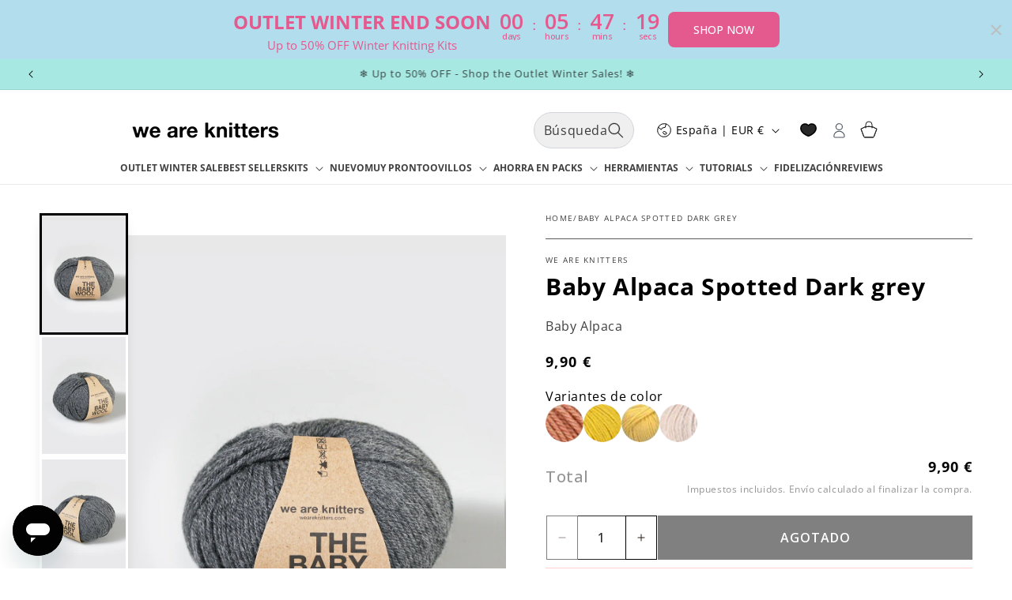

--- FILE ---
content_type: text/css
request_url: https://www.weareknitters.es/cdn/shop/t/59/assets/styles.css?v=83288107891611686851762958573
body_size: 6864
content:
*,:before,:after{--tw-border-spacing-x: 0;--tw-border-spacing-y: 0;--tw-translate-x: 0;--tw-translate-y: 0;--tw-rotate: 0;--tw-skew-x: 0;--tw-skew-y: 0;--tw-scale-x: 1;--tw-scale-y: 1;--tw-pan-x: ;--tw-pan-y: ;--tw-pinch-zoom: ;--tw-scroll-snap-strictness: proximity;--tw-gradient-from-position: ;--tw-gradient-via-position: ;--tw-gradient-to-position: ;--tw-ordinal: ;--tw-slashed-zero: ;--tw-numeric-figure: ;--tw-numeric-spacing: ;--tw-numeric-fraction: ;--tw-ring-inset: ;--tw-ring-offset-width: 0px;--tw-ring-offset-color: #fff;--tw-ring-color: rgb(59 130 246 / .5);--tw-ring-offset-shadow: 0 0 #0000;--tw-ring-shadow: 0 0 #0000;--tw-shadow: 0 0 #0000;--tw-shadow-colored: 0 0 #0000;--tw-blur: ;--tw-brightness: ;--tw-contrast: ;--tw-grayscale: ;--tw-hue-rotate: ;--tw-invert: ;--tw-saturate: ;--tw-sepia: ;--tw-drop-shadow: ;--tw-backdrop-blur: ;--tw-backdrop-brightness: ;--tw-backdrop-contrast: ;--tw-backdrop-grayscale: ;--tw-backdrop-hue-rotate: ;--tw-backdrop-invert: ;--tw-backdrop-opacity: ;--tw-backdrop-saturate: ;--tw-backdrop-sepia: ;--tw-contain-size: ;--tw-contain-layout: ;--tw-contain-paint: ;--tw-contain-style: }::backdrop{--tw-border-spacing-x: 0;--tw-border-spacing-y: 0;--tw-translate-x: 0;--tw-translate-y: 0;--tw-rotate: 0;--tw-skew-x: 0;--tw-skew-y: 0;--tw-scale-x: 1;--tw-scale-y: 1;--tw-pan-x: ;--tw-pan-y: ;--tw-pinch-zoom: ;--tw-scroll-snap-strictness: proximity;--tw-gradient-from-position: ;--tw-gradient-via-position: ;--tw-gradient-to-position: ;--tw-ordinal: ;--tw-slashed-zero: ;--tw-numeric-figure: ;--tw-numeric-spacing: ;--tw-numeric-fraction: ;--tw-ring-inset: ;--tw-ring-offset-width: 0px;--tw-ring-offset-color: #fff;--tw-ring-color: rgb(59 130 246 / .5);--tw-ring-offset-shadow: 0 0 #0000;--tw-ring-shadow: 0 0 #0000;--tw-shadow: 0 0 #0000;--tw-shadow-colored: 0 0 #0000;--tw-blur: ;--tw-brightness: ;--tw-contrast: ;--tw-grayscale: ;--tw-hue-rotate: ;--tw-invert: ;--tw-saturate: ;--tw-sepia: ;--tw-drop-shadow: ;--tw-backdrop-blur: ;--tw-backdrop-brightness: ;--tw-backdrop-contrast: ;--tw-backdrop-grayscale: ;--tw-backdrop-hue-rotate: ;--tw-backdrop-invert: ;--tw-backdrop-opacity: ;--tw-backdrop-saturate: ;--tw-backdrop-sepia: ;--tw-contain-size: ;--tw-contain-layout: ;--tw-contain-paint: ;--tw-contain-style: }*,:before,:after{box-sizing:border-box;border-width:0;border-style:solid;border-color:#e5e7eb}:before,:after{--tw-content: ""}html,:host{line-height:1.5;-webkit-text-size-adjust:100%;-moz-tab-size:4;-o-tab-size:4;tab-size:4;font-family:ui-sans-serif,system-ui,sans-serif,"Apple Color Emoji","Segoe UI Emoji",Segoe UI Symbol,"Noto Color Emoji";font-feature-settings:normal;font-variation-settings:normal;-webkit-tap-highlight-color:transparent}body{margin:0;line-height:inherit}hr{height:0;color:inherit;border-top-width:1px}abbr:where([title]){-webkit-text-decoration:underline dotted;text-decoration:underline dotted}h1,h2,h3,h4,h5,h6{font-size:inherit;font-weight:inherit}a{color:inherit;text-decoration:inherit}b,strong{font-weight:bolder}code,kbd,samp,pre{font-family:ui-monospace,SFMono-Regular,Menlo,Monaco,Consolas,Liberation Mono,Courier New,monospace;font-feature-settings:normal;font-variation-settings:normal;font-size:1em}small{font-size:80%}sub,sup{font-size:75%;line-height:0;position:relative;vertical-align:baseline}sub{bottom:-.25em}sup{top:-.5em}table{text-indent:0;border-color:inherit;border-collapse:collapse}button,input,optgroup,select,textarea{font-family:inherit;font-feature-settings:inherit;font-variation-settings:inherit;font-size:100%;font-weight:inherit;line-height:inherit;letter-spacing:inherit;color:inherit;margin:0;padding:0}button,select{text-transform:none}button,input:where([type=button]),input:where([type=reset]),input:where([type=submit]){-webkit-appearance:button;background-color:transparent;background-image:none}:-moz-focusring{outline:auto}:-moz-ui-invalid{box-shadow:none}progress{vertical-align:baseline}::-webkit-inner-spin-button,::-webkit-outer-spin-button{height:auto}[type=search]{-webkit-appearance:textfield;outline-offset:-2px}::-webkit-search-decoration{-webkit-appearance:none}::-webkit-file-upload-button{-webkit-appearance:button;font:inherit}summary{display:list-item}blockquote,dl,dd,h1,h2,h3,h4,h5,h6,hr,figure,p,pre{margin:0}fieldset{margin:0;padding:0}legend{padding:0}ol,ul,menu{list-style:none;margin:0;padding:0}dialog{padding:0}textarea{resize:vertical}input::-moz-placeholder,textarea::-moz-placeholder{opacity:1;color:#9ca3af}input::placeholder,textarea::placeholder{opacity:1;color:#9ca3af}button,[role=button]{cursor:pointer}:disabled{cursor:default}img,svg,video,canvas,audio,iframe,embed,object{display:block;vertical-align:middle}img,video{max-width:100%;height:auto}[hidden]:where(:not([hidden=until-found])){display:none}.tw-container{width:100%}@media (min-width: 640px){.tw-container{max-width:640px}}@media (min-width: 768px){.tw-container{max-width:768px}}@media (min-width: 1024px){.tw-container{max-width:1024px}}@media (min-width: 1280px){.tw-container{max-width:1280px}}@media (min-width: 1536px){.tw-container{max-width:1536px}}.tw-sr-only{position:absolute;width:1px;height:1px;padding:0;margin:-1px;overflow:hidden;clip:rect(0,0,0,0);white-space:nowrap;border-width:0}.tw-pointer-events-none{pointer-events:none}.tw-fixed{position:fixed}.\!tw-absolute{position:absolute!important}.tw-absolute{position:absolute}.tw-relative{position:relative}.tw-inset-0{top:0;right:0;bottom:0;left:0}.\!-tw-bottom-\[15\%\]{bottom:-15%!important}.\!tw-bottom-0{bottom:0!important}.\!tw-left-\[-1\.5rem\]{left:-1.5rem!important}.\!tw-left-\[-2\.5rem\]{left:-2.5rem!important}.\!tw-left-\[0rem\]{left:0rem!important}.\!tw-right-\[-1\.5rem\]{right:-1.5rem!important}.\!tw-right-\[-2\.5rem\]{right:-2.5rem!important}.\!tw-right-\[0rem\]{right:0rem!important}.-tw-top-6{top:-24px}.-tw-top-\[34px\]{top:-34px}.tw-bottom-0{bottom:0}.tw-bottom-5,.tw-bottom-\[20px\]{bottom:20px}.tw-left-0{left:0}.tw-left-1\/2{left:50%}.tw-left-3{left:12px}.tw-left-5{left:20px}.tw-right-0{right:0}.tw-top-0{top:0}.tw-top-1\/2{top:50%}.tw-top-10{top:40px}.tw-top-\[150px\]{top:150px}.tw-top-\[80px\]{top:80px}.tw-z-0{z-index:0}.tw-z-10{z-index:10}.tw-z-20{z-index:20}.tw-z-50{z-index:50}.tw-z-\[1\]{z-index:1}.tw-z-\[2\]{z-index:2}.tw-order-1{order:1}.tw-order-first{order:-9999}.tw-order-last{order:9999}.tw-col-span-full{grid-column:1 / -1}.\!tw-m-0{margin:0!important}.tw-m-0{margin:0}.tw-m-auto{margin:auto}.\!tw-mx-auto{margin-left:auto!important;margin-right:auto!important}.\!tw-my-4{margin-top:16px!important;margin-bottom:16px!important}.tw-mx-2{margin-left:8px;margin-right:8px}.tw-mx-auto{margin-left:auto;margin-right:auto}.tw-my-\[28px\]{margin-top:28px;margin-bottom:28px}.tw-my-auto{margin-top:auto;margin-bottom:auto}.\!tw-mb-0{margin-bottom:0!important}.\!tw-mr-0{margin-right:0!important}.\!tw-mt-10{margin-top:40px!important}.\!tw-mt-4{margin-top:16px!important}.tw-mb-10{margin-bottom:40px}.tw-mb-11{margin-bottom:44px}.tw-mb-12{margin-bottom:48px}.tw-mb-2{margin-bottom:8px}.tw-mb-3{margin-bottom:12px}.tw-mb-4{margin-bottom:16px}.tw-mb-5{margin-bottom:20px}.tw-mb-6{margin-bottom:24px}.tw-mb-7{margin-bottom:28px}.tw-mb-8{margin-bottom:32px}.tw-mb-9{margin-bottom:36px}.tw-mb-\[16px\]{margin-bottom:16px}.tw-mb-\[24px\]{margin-bottom:24px}.tw-mb-\[28px\]{margin-bottom:28px}.tw-mb-\[32px\]{margin-bottom:32px}.tw-mb-\[60px\]{margin-bottom:60px}.tw-mb-\[6px\]{margin-bottom:6px}.tw-mb-\[8px\]{margin-bottom:8px}.tw-ml-0{margin-left:0}.tw-ml-1{margin-left:4px}.tw-ml-3{margin-left:12px}.tw-ml-4{margin-left:16px}.tw-ml-auto{margin-left:auto}.tw-mr-0{margin-right:0}.tw-mr-10{margin-right:40px}.tw-mr-2{margin-right:8px}.tw-mr-4{margin-right:16px}.tw-mt-0{margin-top:0}.tw-mt-1{margin-top:4px}.tw-mt-10{margin-top:40px}.tw-mt-12{margin-top:48px}.tw-mt-16{margin-top:64px}.tw-mt-2{margin-top:8px}.tw-mt-24{margin-top:96px}.tw-mt-3{margin-top:12px}.tw-mt-4{margin-top:16px}.tw-mt-6{margin-top:24px}.tw-mt-7{margin-top:28px}.tw-mt-8{margin-top:32px}.tw-mt-\[40px\]{margin-top:40px}.tw-line-clamp-1{overflow:hidden;display:-webkit-box;-webkit-box-orient:vertical;-webkit-line-clamp:1}.tw-line-clamp-2{overflow:hidden;display:-webkit-box;-webkit-box-orient:vertical;-webkit-line-clamp:2}.tw-line-clamp-3{overflow:hidden;display:-webkit-box;-webkit-box-orient:vertical;-webkit-line-clamp:3}.tw-line-clamp-4{overflow:hidden;display:-webkit-box;-webkit-box-orient:vertical;-webkit-line-clamp:4}.\!tw-block{display:block!important}.tw-block{display:block}.tw-inline-block{display:inline-block}.\!tw-flex{display:flex!important}.tw-flex{display:flex}.tw-grid{display:grid}.\!tw-hidden{display:none!important}.tw-hidden{display:none}.tw-aspect-\[16\/11\]{aspect-ratio:16/11}.tw-aspect-\[2\/3\]{aspect-ratio:2/3}.\!tw-size-24{width:96px!important;height:96px!important}.\!tw-size-3{width:12px!important;height:12px!important}.\!tw-size-4{width:16px!important;height:16px!important}.\!tw-size-8{width:32px!important;height:32px!important}.\!tw-size-\[42px\]{width:42px!important;height:42px!important}.tw-size-4{width:16px;height:16px}.tw-size-fit{width:-moz-fit-content;width:fit-content;height:-moz-fit-content;height:fit-content}.tw-size-full{width:100%;height:100%}.tw-h-10{height:40px}.tw-h-12{height:48px}.tw-h-14{height:56px}.tw-h-2{height:8px}.tw-h-24{height:96px}.tw-h-32{height:128px}.tw-h-4{height:16px}.tw-h-5{height:20px}.tw-h-6{height:24px}.tw-h-8{height:32px}.tw-h-\[100\%\]{height:100%}.tw-h-\[14px\]{height:14px}.tw-h-\[160px\]{height:160px}.tw-h-\[180px\]{height:180px}.tw-h-\[240px\]{height:240px}.tw-h-\[24px\]{height:24px}.tw-h-\[260px\]{height:260px}.tw-h-\[294px\]{height:294px}.tw-h-\[302px\]{height:302px}.tw-h-\[490px\]{height:490px}.tw-h-\[50px\]{height:50px}.tw-h-\[60px\]{height:60px}.tw-h-\[65px\]{height:65px}.tw-h-\[72px\]{height:72px}.tw-h-\[80px\]{height:80px}.tw-h-\[85px\]{height:85px}.tw-h-\[90px\]{height:90px}.tw-h-\[94px\]{height:94px}.tw-h-\[95px\]{height:95px}.tw-h-auto{height:auto}.tw-h-fit{height:-moz-fit-content;height:fit-content}.tw-h-full{height:100%}.tw-max-h-0{max-height:0px}.tw-max-h-28{max-height:112px}.tw-max-h-96{max-height:384px}.tw-max-h-\[175px\]{max-height:175px}.tw-max-h-\[357px\]{max-height:357px}.tw-max-h-\[35px\]{max-height:35px}.tw-max-h-\[500px\]{max-height:500px}.tw-max-h-\[600px\]{max-height:600px}.tw-max-h-\[675px\]{max-height:675px}.tw-max-h-\[750px\]{max-height:750px}.tw-min-h-14{min-height:56px}.\!tw-w-\[100px\]{width:100px!important}.\!tw-w-full{width:100%!important}.tw-w-10{width:40px}.tw-w-12{width:48px}.tw-w-2{width:8px}.tw-w-24{width:96px}.tw-w-3\/4{width:75%}.tw-w-32{width:128px}.tw-w-4{width:16px}.tw-w-5{width:20px}.tw-w-6{width:24px}.tw-w-7{width:28px}.tw-w-8{width:32px}.tw-w-9{width:36px}.tw-w-\[0\.5rem\]{width:.5rem}.tw-w-\[110px\]{width:110px}.tw-w-\[123px\]{width:123px}.tw-w-\[220px\]{width:220px}.tw-w-\[234px\]{width:234px}.tw-w-\[246px\]{width:246px}.tw-w-\[300px\]{width:300px}.tw-w-\[30px\]{width:30px}.tw-w-\[320px\]{width:320px}.tw-w-\[321px\]{width:321px}.tw-w-\[350px\]{width:350px}.tw-w-\[379px\]{width:379px}.tw-w-\[418px\]{width:418px}.tw-w-\[60px\]{width:60px}.tw-w-\[85\%\]{width:85%}.tw-w-\[90\%\]{width:90%}.tw-w-\[95px\]{width:95px}.tw-w-auto{width:auto}.tw-w-fit{width:-moz-fit-content;width:fit-content}.tw-w-full{width:100%}.tw-min-w-16{min-width:64px}.tw-min-w-52{min-width:208px}.tw-min-w-\[94px\]{min-width:94px}.tw-max-w-12{max-width:48px}.tw-max-w-3xl{max-width:48rem}.tw-max-w-48{max-width:192px}.tw-max-w-\[120rem\]{max-width:120rem}.tw-max-w-\[186px\]{max-width:186px}.tw-max-w-\[200px\]{max-width:200px}.tw-max-w-\[242px\]{max-width:242px}.tw-max-w-\[35px\]{max-width:35px}.tw-max-w-\[400px\]{max-width:400px}.tw-max-w-\[418px\]{max-width:418px}.tw-max-w-\[500px\]{max-width:500px}.tw-max-w-\[580px\]{max-width:580px}.tw-max-w-\[590px\]{max-width:590px}.tw-max-w-\[600px\]{max-width:600px}.tw-max-w-\[80\%\]{max-width:80%}.tw-max-w-\[90px\]{max-width:90px}.tw-max-w-fit{max-width:-moz-fit-content;max-width:fit-content}.tw-max-w-full{max-width:100%}.tw-max-w-xs{max-width:20rem}.\!tw-flex-none{flex:none!important}.tw-flex-1{flex:1 1 0%}.tw-flex-\[1_0_0\]{flex:1 0 0}.tw-flex-shrink-0{flex-shrink:0}.tw-flex-grow{flex-grow:1}.tw-origin-center{transform-origin:center}.-tw-translate-x-1\/2{--tw-translate-x: -50%;transform:translate(var(--tw-translate-x),var(--tw-translate-y)) rotate(var(--tw-rotate)) skew(var(--tw-skew-x)) skewY(var(--tw-skew-y)) scaleX(var(--tw-scale-x)) scaleY(var(--tw-scale-y))}.-tw-translate-y-1\/2{--tw-translate-y: -50%;transform:translate(var(--tw-translate-x),var(--tw-translate-y)) rotate(var(--tw-rotate)) skew(var(--tw-skew-x)) skewY(var(--tw-skew-y)) scaleX(var(--tw-scale-x)) scaleY(var(--tw-scale-y))}.tw--translate-x-1\/2{--tw-translate-x: -50%;transform:translate(var(--tw-translate-x),var(--tw-translate-y)) rotate(var(--tw-rotate)) skew(var(--tw-skew-x)) skewY(var(--tw-skew-y)) scaleX(var(--tw-scale-x)) scaleY(var(--tw-scale-y))}.tw-translate-x-6{--tw-translate-x: 24px;transform:translate(var(--tw-translate-x),var(--tw-translate-y)) rotate(var(--tw-rotate)) skew(var(--tw-skew-x)) skewY(var(--tw-skew-y)) scaleX(var(--tw-scale-x)) scaleY(var(--tw-scale-y))}.tw-translate-x-\[22\%\]{--tw-translate-x: 22%;transform:translate(var(--tw-translate-x),var(--tw-translate-y)) rotate(var(--tw-rotate)) skew(var(--tw-skew-x)) skewY(var(--tw-skew-y)) scaleX(var(--tw-scale-x)) scaleY(var(--tw-scale-y))}.tw-translate-y-6{--tw-translate-y: 24px;transform:translate(var(--tw-translate-x),var(--tw-translate-y)) rotate(var(--tw-rotate)) skew(var(--tw-skew-x)) skewY(var(--tw-skew-y)) scaleX(var(--tw-scale-x)) scaleY(var(--tw-scale-y))}.tw-translate-y-\[78\%\]{--tw-translate-y: 78%;transform:translate(var(--tw-translate-x),var(--tw-translate-y)) rotate(var(--tw-rotate)) skew(var(--tw-skew-x)) skewY(var(--tw-skew-y)) scaleX(var(--tw-scale-x)) scaleY(var(--tw-scale-y))}.tw-rotate-45{--tw-rotate: 45deg;transform:translate(var(--tw-translate-x),var(--tw-translate-y)) rotate(var(--tw-rotate)) skew(var(--tw-skew-x)) skewY(var(--tw-skew-y)) scaleX(var(--tw-scale-x)) scaleY(var(--tw-scale-y))}.tw-rotate-90{--tw-rotate: 90deg;transform:translate(var(--tw-translate-x),var(--tw-translate-y)) rotate(var(--tw-rotate)) skew(var(--tw-skew-x)) skewY(var(--tw-skew-y)) scaleX(var(--tw-scale-x)) scaleY(var(--tw-scale-y))}.tw-transform{transform:translate(var(--tw-translate-x),var(--tw-translate-y)) rotate(var(--tw-rotate)) skew(var(--tw-skew-x)) skewY(var(--tw-skew-y)) scaleX(var(--tw-scale-x)) scaleY(var(--tw-scale-y))}@keyframes tw-pulse{50%{opacity:.5}}.tw-animate-pulse{animation:tw-pulse 2s cubic-bezier(.4,0,.6,1) infinite}.tw-cursor-pointer{cursor:pointer}.tw-list-inside{list-style-position:inside}.tw-list-outside{list-style-position:outside}.tw-list-decimal{list-style-type:decimal}.tw-list-disc{list-style-type:disc}.tw-list-none{list-style-type:none}.tw-appearance-none{-webkit-appearance:none;-moz-appearance:none;appearance:none}.tw-auto-cols-auto{grid-auto-columns:auto}.tw-grid-cols-1{grid-template-columns:repeat(1,minmax(0,1fr))}.tw-grid-cols-2{grid-template-columns:repeat(2,minmax(0,1fr))}.tw-grid-cols-5{grid-template-columns:repeat(5,minmax(0,1fr))}.\!tw-grid-rows-1{grid-template-rows:repeat(1,minmax(0,1fr))!important}.tw-flex-row{flex-direction:row}.tw-flex-row-reverse{flex-direction:row-reverse}.tw-flex-col{flex-direction:column}.\!tw-flex-col-reverse{flex-direction:column-reverse!important}.tw-flex-col-reverse{flex-direction:column-reverse}.tw-flex-wrap{flex-wrap:wrap}.tw-flex-nowrap{flex-wrap:nowrap}.tw-items-start{align-items:flex-start}.\!tw-items-end{align-items:flex-end!important}.tw-items-end{align-items:flex-end}.tw-items-center{align-items:center}.tw-items-baseline{align-items:baseline}.tw-items-stretch{align-items:stretch}.tw-justify-start{justify-content:flex-start}.tw-justify-end{justify-content:flex-end}.tw-justify-center{justify-content:center}.\!tw-justify-between{justify-content:space-between!important}.tw-justify-between{justify-content:space-between}.tw-justify-around{justify-content:space-around}.\!tw-gap-0{gap:0px!important}.\!tw-gap-3{gap:12px!important}.tw-gap-0{gap:0px}.tw-gap-1{gap:4px}.tw-gap-10{gap:40px}.tw-gap-11{gap:44px}.tw-gap-2{gap:8px}.tw-gap-2\.5{gap:10px}.tw-gap-3{gap:12px}.tw-gap-4{gap:16px}.tw-gap-5{gap:20px}.tw-gap-6{gap:24px}.tw-gap-64{gap:256px}.tw-gap-7{gap:28px}.tw-gap-8{gap:32px}.tw-gap-\[12px\]{gap:12px}.tw-gap-\[15px\]{gap:15px}.tw-gap-\[24px\]{gap:24px}.tw-gap-\[30px\]{gap:30px}.tw-gap-\[32px\]{gap:32px}.tw-gap-\[6px\]{gap:6px}.\!tw-gap-y-\[75px\]{row-gap:75px!important}.tw-gap-x-5{-moz-column-gap:20px;column-gap:20px}.tw-gap-y-3{row-gap:12px}.tw-space-x-4>:not([hidden])~:not([hidden]){--tw-space-x-reverse: 0;margin-right:calc(16px * var(--tw-space-x-reverse));margin-left:calc(16px * calc(1 - var(--tw-space-x-reverse)))}.tw-space-y-12>:not([hidden])~:not([hidden]){--tw-space-y-reverse: 0;margin-top:calc(48px * calc(1 - var(--tw-space-y-reverse)));margin-bottom:calc(48px * var(--tw-space-y-reverse))}.tw-space-y-2>:not([hidden])~:not([hidden]){--tw-space-y-reverse: 0;margin-top:calc(8px * calc(1 - var(--tw-space-y-reverse)));margin-bottom:calc(8px * var(--tw-space-y-reverse))}.tw-space-y-4>:not([hidden])~:not([hidden]){--tw-space-y-reverse: 0;margin-top:calc(16px * calc(1 - var(--tw-space-y-reverse)));margin-bottom:calc(16px * var(--tw-space-y-reverse))}.tw-space-y-6>:not([hidden])~:not([hidden]){--tw-space-y-reverse: 0;margin-top:calc(24px * calc(1 - var(--tw-space-y-reverse)));margin-bottom:calc(24px * var(--tw-space-y-reverse))}.tw-space-y-8>:not([hidden])~:not([hidden]){--tw-space-y-reverse: 0;margin-top:calc(32px * calc(1 - var(--tw-space-y-reverse)));margin-bottom:calc(32px * var(--tw-space-y-reverse))}.tw-space-y-9>:not([hidden])~:not([hidden]){--tw-space-y-reverse: 0;margin-top:calc(36px * calc(1 - var(--tw-space-y-reverse)));margin-bottom:calc(36px * var(--tw-space-y-reverse))}.tw-self-center{align-self:center}.tw-self-stretch{align-self:stretch}.tw-overflow-hidden{overflow:hidden}.tw-overflow-visible{overflow:visible}.tw-overflow-y-auto{overflow-y:auto}.tw-overflow-x-hidden{overflow-x:hidden}.tw-overflow-y-scroll{overflow-y:scroll}.tw-hyphens-auto{-webkit-hyphens:auto;hyphens:auto}.tw-whitespace-normal{white-space:normal}.tw-whitespace-nowrap{white-space:nowrap}.tw-break-words{overflow-wrap:break-word}.tw-rounded{border-radius:4px}.tw-rounded-3xl{border-radius:24px}.tw-rounded-\[10px\]{border-radius:10px}.tw-rounded-\[18px\]{border-radius:18px}.tw-rounded-\[20px\]{border-radius:20px}.tw-rounded-\[27px\]{border-radius:27px}.tw-rounded-\[8px\]{border-radius:8px}.tw-rounded-full{border-radius:9999px}.tw-rounded-lg{border-radius:8px}.tw-rounded-md{border-radius:6px}.tw-rounded-sm{border-radius:2px}.tw-rounded-xl{border-radius:12px}.tw-rounded-l-sm{border-top-left-radius:2px;border-bottom-left-radius:2px}.tw-rounded-bl-md{border-bottom-left-radius:6px}.tw-rounded-br-md{border-bottom-right-radius:6px}.tw-rounded-tl-md{border-top-left-radius:6px}.tw-rounded-tr-md{border-top-right-radius:6px}.tw-border{border-width:1px}.tw-border-2{border-width:2px}.tw-border-4{border-width:4px}.tw-border-b{border-bottom-width:1px}.tw-border-b-2{border-bottom-width:2px}.tw-border-r{border-right-width:1px}.tw-border-t{border-top-width:1px}.tw-border-t-2{border-top-width:2px}.tw-border-t-\[0\.1rem\]{border-top-width:.1rem}.tw-border-solid{border-style:solid}.tw-border-double{border-style:double}.tw-border-none{border-style:none}.tw-border-\[\#B4B4B4\]{--tw-border-opacity: 1;border-color:rgb(180 180 180 / var(--tw-border-opacity))}.tw-border-\[\#CECECE\]{--tw-border-opacity: 1;border-color:rgb(206 206 206 / var(--tw-border-opacity))}.tw-border-\[\#F3F0E6\]{--tw-border-opacity: 1;border-color:rgb(243 240 230 / var(--tw-border-opacity))}.tw-border-\[rgba\(var\(--color-foreground\)\,0\.1\)\]{border-color:rgba(var(--color-foreground),.1)}.tw-border-black{--tw-border-opacity: 1;border-color:rgb(0 0 0 / var(--tw-border-opacity))}.tw-border-gray-100{--tw-border-opacity: 1;border-color:rgb(243 244 246 / var(--tw-border-opacity))}.tw-border-gray-200{--tw-border-opacity: 1;border-color:rgb(229 231 235 / var(--tw-border-opacity))}.tw-border-gray-300{--tw-border-opacity: 1;border-color:rgb(209 213 219 / var(--tw-border-opacity))}.tw-border-red-500{--tw-border-opacity: 1;border-color:rgb(239 68 68 / var(--tw-border-opacity))}.tw-border-transparent{border-color:transparent}.\!tw-bg-transparent{background-color:transparent!important}.\!tw-bg-white{--tw-bg-opacity: 1 !important;background-color:rgb(255 255 255 / var(--tw-bg-opacity))!important}.tw-bg-\[\#25d366\]{--tw-bg-opacity: 1;background-color:rgb(37 211 102 / var(--tw-bg-opacity))}.tw-bg-\[\#E4AEB1\]{--tw-bg-opacity: 1;background-color:rgb(228 174 177 / var(--tw-bg-opacity))}.tw-bg-\[\#EDF6FB\]{--tw-bg-opacity: 1;background-color:rgb(237 246 251 / var(--tw-bg-opacity))}.tw-bg-\[\#FFFFFF\]{--tw-bg-opacity: 1;background-color:rgb(255 255 255 / var(--tw-bg-opacity))}.tw-bg-\[\#eee\]{--tw-bg-opacity: 1;background-color:rgb(238 238 238 / var(--tw-bg-opacity))}.tw-bg-\[rgb\(var\(--color-button\)\)\]{background-color:rgb(var(--color-button))}.tw-bg-black{--tw-bg-opacity: 1;background-color:rgb(0 0 0 / var(--tw-bg-opacity))}.tw-bg-black\/30{background-color:#0000004d}.tw-bg-gray-100{--tw-bg-opacity: 1;background-color:rgb(243 244 246 / var(--tw-bg-opacity))}.tw-bg-gray-200{--tw-bg-opacity: 1;background-color:rgb(229 231 235 / var(--tw-bg-opacity))}.tw-bg-gray-300{--tw-bg-opacity: 1;background-color:rgb(209 213 219 / var(--tw-bg-opacity))}.tw-bg-red-100{--tw-bg-opacity: 1;background-color:rgb(254 226 226 / var(--tw-bg-opacity))}.tw-bg-transparent{background-color:transparent}.tw-bg-white{--tw-bg-opacity: 1;background-color:rgb(255 255 255 / var(--tw-bg-opacity))}.tw-bg-yellow-100{--tw-bg-opacity: 1;background-color:rgb(254 249 195 / var(--tw-bg-opacity))}.tw-bg-gradient-to-b{background-image:linear-gradient(to bottom,var(--tw-gradient-stops))}.tw-from-\[rgba\(0\,0\,0\,0\.1\)\]{--tw-gradient-from: rgba(0,0,0,.1) var(--tw-gradient-from-position);--tw-gradient-to: rgba(0, 0, 0, 0) var(--tw-gradient-to-position);--tw-gradient-stops: var(--tw-gradient-from), var(--tw-gradient-to)}.tw-from-transparent{--tw-gradient-from: transparent var(--tw-gradient-from-position);--tw-gradient-to: rgb(0 0 0 / 0) var(--tw-gradient-to-position);--tw-gradient-stops: var(--tw-gradient-from), var(--tw-gradient-to)}.tw-to-\[rgba\(0\,0\,0\,0\.6\)\]{--tw-gradient-to: rgba(0,0,0,.6) var(--tw-gradient-to-position)}.tw-to-black{--tw-gradient-to: #000 var(--tw-gradient-to-position)}.tw-stroke-black{stroke:#000}.tw-object-contain{-o-object-fit:contain;object-fit:contain}.tw-object-cover{-o-object-fit:cover;object-fit:cover}.tw-object-fill{-o-object-fit:fill;object-fit:fill}.tw-object-\[center_top\]{-o-object-position:center top;object-position:center top}.tw-object-left{-o-object-position:left;object-position:left}.\!tw-p-0{padding:0!important}.tw-p-0{padding:0}.tw-p-1{padding:4px}.tw-p-2{padding:8px}.tw-p-3{padding:12px}.tw-p-4{padding:16px}.tw-p-5{padding:20px}.tw-p-6{padding:24px}.tw-p-8{padding:32px}.tw-p-\[10px\]{padding:10px}.tw-p-\[15px\]{padding:15px}.\!tw-px-16{padding-left:64px!important;padding-right:64px!important}.tw-px-1{padding-left:4px;padding-right:4px}.tw-px-10{padding-left:40px;padding-right:40px}.tw-px-12{padding-left:48px;padding-right:48px}.tw-px-16{padding-left:64px;padding-right:64px}.tw-px-2{padding-left:8px;padding-right:8px}.tw-px-3{padding-left:12px;padding-right:12px}.tw-px-4{padding-left:16px;padding-right:16px}.tw-px-5{padding-left:20px;padding-right:20px}.tw-px-6{padding-left:24px;padding-right:24px}.tw-px-8{padding-left:32px;padding-right:32px}.tw-px-\[10px\]{padding-left:10px;padding-right:10px}.tw-px-\[1rem\]{padding-left:1rem;padding-right:1rem}.tw-px-\[20px\]{padding-left:20px;padding-right:20px}.tw-px-\[31px\]{padding-left:31px;padding-right:31px}.tw-px-\[8px\]{padding-left:8px;padding-right:8px}.tw-py-1{padding-top:4px;padding-bottom:4px}.tw-py-10{padding-top:40px;padding-bottom:40px}.tw-py-12{padding-top:48px;padding-bottom:48px}.tw-py-16{padding-top:64px;padding-bottom:64px}.tw-py-2{padding-top:8px;padding-bottom:8px}.tw-py-3{padding-top:12px;padding-bottom:12px}.tw-py-3\.5{padding-top:14px;padding-bottom:14px}.tw-py-4{padding-top:16px;padding-bottom:16px}.tw-py-5{padding-top:20px;padding-bottom:20px}.tw-py-6{padding-top:24px;padding-bottom:24px}.tw-py-7{padding-top:28px;padding-bottom:28px}.tw-py-9{padding-top:36px;padding-bottom:36px}.tw-py-\[15px\]{padding-top:15px;padding-bottom:15px}.tw-py-\[18px\]{padding-top:18px;padding-bottom:18px}.tw-py-\[6px\]{padding-top:6px;padding-bottom:6px}.tw-py-\[9px\]{padding-top:9px;padding-bottom:9px}.\!tw-pb-24{padding-bottom:96px!important}.tw-pb-1{padding-bottom:4px}.tw-pb-10{padding-bottom:40px}.tw-pb-2{padding-bottom:8px}.tw-pb-4{padding-bottom:16px}.tw-pb-5{padding-bottom:20px}.tw-pb-6{padding-bottom:24px}.tw-pb-8{padding-bottom:32px}.tw-pl-4{padding-left:16px}.tw-pl-6{padding-left:24px}.tw-pl-\[20px\]{padding-left:20px}.tw-pr-10{padding-right:40px}.tw-pr-2{padding-right:8px}.tw-pr-3{padding-right:12px}.tw-pr-4{padding-right:16px}.tw-pr-\[1px\]{padding-right:1px}.tw-pt-1{padding-top:4px}.tw-pt-10{padding-top:40px}.tw-pt-3{padding-top:12px}.tw-pt-4{padding-top:16px}.tw-pt-8{padding-top:32px}.tw-pt-\[-100px\]{padding-top:-100px}.tw-pt-\[-10px\]{padding-top:-10px}.tw-pt-\[100\%\]{padding-top:100%}.tw-text-left{text-align:left}.tw-text-center{text-align:center}.tw-text-right{text-align:right}.tw-text-start{text-align:start}.tw-font-\[\'Host_Grotesk\'\]{font-family:Host Grotesk}.tw-font-\[Poppins\]{font-family:Poppins}.\!tw-text-base{font-size:16px!important;line-height:24px!important}.\!tw-text-lg{font-size:18px!important;line-height:28px!important}.\!tw-text-xl{font-size:20px!important;line-height:28px!important}.\!tw-text-xs{font-size:12px!important;line-height:16px!important}.tw-text-2xl{font-size:24px;line-height:32px}.tw-text-3xl{font-size:30px;line-height:36px}.tw-text-4xl{font-size:36px;line-height:40px}.tw-text-5xl{font-size:48px;line-height:1}.tw-text-\[10px\]{font-size:10px}.tw-text-\[11px\]{font-size:11px}.tw-text-\[13px\]{font-size:13px}.tw-text-\[14px\]{font-size:14px}.tw-text-\[15px\]{font-size:15px}.tw-text-\[16px\]{font-size:16px}.tw-text-\[18px\]{font-size:18px}.tw-text-\[20px\]{font-size:20px}.tw-text-\[22px\]{font-size:22px}.tw-text-\[26px\]{font-size:26px}.tw-text-\[27px\]{font-size:27px}.tw-text-\[28px\]{font-size:28px}.tw-text-\[30px\]{font-size:30px}.tw-text-\[33px\]{font-size:33px}.tw-text-\[35px\]{font-size:35px}.tw-text-\[38px\]{font-size:38px}.tw-text-\[8px\]{font-size:8px}.tw-text-base{font-size:16px;line-height:24px}.tw-text-lg{font-size:18px;line-height:28px}.tw-text-sm{font-size:14px;line-height:20px}.tw-text-xl{font-size:20px;line-height:28px}.tw-text-xs{font-size:12px;line-height:16px}.\!tw-font-normal{font-weight:400!important}.\!tw-font-semibold{font-weight:600!important}.tw-font-\[400\]{font-weight:400}.tw-font-\[500\]{font-weight:500}.tw-font-\[700\]{font-weight:700}.tw-font-\[900\]{font-weight:900}.tw-font-bold{font-weight:700}.tw-font-extrabold{font-weight:800}.tw-font-light{font-weight:300}.tw-font-medium{font-weight:500}.tw-font-normal{font-weight:400}.tw-font-semibold{font-weight:600}.tw-uppercase{text-transform:uppercase}.tw-lowercase{text-transform:lowercase}.tw-capitalize{text-transform:capitalize}.tw-normal-case{text-transform:none}.tw-italic{font-style:italic}.tw-not-italic{font-style:normal}.\!tw-leading-4{line-height:16px!important}.tw-leading-4{line-height:16px}.tw-leading-\[1\.05\]{line-height:1.05}.tw-leading-\[1\.15\]{line-height:1.15}.tw-leading-\[1\.2\]{line-height:1.2}.tw-leading-\[1\.3\]{line-height:1.3}.tw-leading-\[1\.51\]{line-height:1.51}.tw-leading-\[1\.5em\]{line-height:1.5em}.tw-leading-\[115\%\]{line-height:115%}.tw-leading-\[130\%\]{line-height:130%}.tw-leading-\[14\.3px\]{line-height:14.3px}.tw-leading-\[140\%\]{line-height:140%}.tw-leading-\[151\%\]{line-height:151%}.tw-leading-\[160\%\]{line-height:160%}.tw-leading-\[22px\]{line-height:22px}.tw-leading-relaxed{line-height:1.625}.tw-leading-tight{line-height:1.25}.tw-tracking-\[0\.65px\]{letter-spacing:.65px}.tw-tracking-\[4px\]{letter-spacing:4px}.tw-tracking-normal{letter-spacing:0em}.\!tw-text-\[\#959595\]{--tw-text-opacity: 1 !important;color:rgb(149 149 149 / var(--tw-text-opacity))!important}.tw-text-\[\#000000\]{--tw-text-opacity: 1;color:rgb(0 0 0 / var(--tw-text-opacity))}.tw-text-\[\#064101\]{--tw-text-opacity: 1;color:rgb(6 65 1 / var(--tw-text-opacity))}.tw-text-\[\#111e4d\]{--tw-text-opacity: 1;color:rgb(17 30 77 / var(--tw-text-opacity))}.tw-text-\[\#303030\]{--tw-text-opacity: 1;color:rgb(48 48 48 / var(--tw-text-opacity))}.tw-text-\[\#959595\]{--tw-text-opacity: 1;color:rgb(149 149 149 / var(--tw-text-opacity))}.tw-text-\[\#AE8547\]{--tw-text-opacity: 1;color:rgb(174 133 71 / var(--tw-text-opacity))}.tw-text-\[\#B4B4B4\]{--tw-text-opacity: 1;color:rgb(180 180 180 / var(--tw-text-opacity))}.tw-text-\[\#FFD700\]{--tw-text-opacity: 1;color:rgb(255 215 0 / var(--tw-text-opacity))}.tw-text-\[rgb\(var\(--color-button-text\)\)\]{color:rgb(var(--color-button-text))}.tw-text-black{--tw-text-opacity: 1;color:rgb(0 0 0 / var(--tw-text-opacity))}.tw-text-gray-400{--tw-text-opacity: 1;color:rgb(156 163 175 / var(--tw-text-opacity))}.tw-text-gray-500{--tw-text-opacity: 1;color:rgb(107 114 128 / var(--tw-text-opacity))}.tw-text-gray-600{--tw-text-opacity: 1;color:rgb(75 85 99 / var(--tw-text-opacity))}.tw-text-gray-800{--tw-text-opacity: 1;color:rgb(31 41 55 / var(--tw-text-opacity))}.tw-text-gray-900{--tw-text-opacity: 1;color:rgb(17 24 39 / var(--tw-text-opacity))}.tw-text-inherit{color:inherit}.tw-text-white{--tw-text-opacity: 1;color:rgb(255 255 255 / var(--tw-text-opacity))}.tw-text-yellow-400{--tw-text-opacity: 1;color:rgb(250 204 21 / var(--tw-text-opacity))}.tw-underline{text-decoration-line:underline}.tw-line-through{text-decoration-line:line-through}.tw-no-underline{text-decoration-line:none}.tw-decoration-from-font{text-decoration-thickness:from-font}.tw-underline-offset-auto{text-underline-offset:auto}.tw-opacity-0{opacity:0}.tw-opacity-100{opacity:1}.tw-opacity-20{opacity:.2}.tw-shadow-lg{--tw-shadow: 0 10px 15px -3px rgb(0 0 0 / .1), 0 4px 6px -4px rgb(0 0 0 / .1);--tw-shadow-colored: 0 10px 15px -3px var(--tw-shadow-color), 0 4px 6px -4px var(--tw-shadow-color);box-shadow:var(--tw-ring-offset-shadow, 0 0 #0000),var(--tw-ring-shadow, 0 0 #0000),var(--tw-shadow)}.tw-shadow-sm{--tw-shadow: 0 1px 2px 0 rgb(0 0 0 / .05);--tw-shadow-colored: 0 1px 2px 0 var(--tw-shadow-color);box-shadow:var(--tw-ring-offset-shadow, 0 0 #0000),var(--tw-ring-shadow, 0 0 #0000),var(--tw-shadow)}.tw-shadow-xl{--tw-shadow: 0 20px 25px -5px rgb(0 0 0 / .1), 0 8px 10px -6px rgb(0 0 0 / .1);--tw-shadow-colored: 0 20px 25px -5px var(--tw-shadow-color), 0 8px 10px -6px var(--tw-shadow-color);box-shadow:var(--tw-ring-offset-shadow, 0 0 #0000),var(--tw-ring-shadow, 0 0 #0000),var(--tw-shadow)}.tw-outline-none{outline:2px solid transparent;outline-offset:2px}.tw-backdrop-blur-\[5px\]{--tw-backdrop-blur: blur(5px);-webkit-backdrop-filter:var(--tw-backdrop-blur) var(--tw-backdrop-brightness) var(--tw-backdrop-contrast) var(--tw-backdrop-grayscale) var(--tw-backdrop-hue-rotate) var(--tw-backdrop-invert) var(--tw-backdrop-opacity) var(--tw-backdrop-saturate) var(--tw-backdrop-sepia);backdrop-filter:var(--tw-backdrop-blur) var(--tw-backdrop-brightness) var(--tw-backdrop-contrast) var(--tw-backdrop-grayscale) var(--tw-backdrop-hue-rotate) var(--tw-backdrop-invert) var(--tw-backdrop-opacity) var(--tw-backdrop-saturate) var(--tw-backdrop-sepia)}.tw-transition-all{transition-property:all;transition-timing-function:cubic-bezier(.4,0,.2,1);transition-duration:.15s}.tw-transition-colors{transition-property:color,background-color,border-color,text-decoration-color,fill,stroke;transition-timing-function:cubic-bezier(.4,0,.2,1);transition-duration:.15s}.tw-transition-opacity{transition-property:opacity;transition-timing-function:cubic-bezier(.4,0,.2,1);transition-duration:.15s}.tw-transition-transform{transition-property:transform;transition-timing-function:cubic-bezier(.4,0,.2,1);transition-duration:.15s}.tw-duration-100{transition-duration:.1s}.tw-duration-200{transition-duration:.2s}.tw-duration-300{transition-duration:.3s}.tw-duration-500{transition-duration:.5s}.last\:\!tw-border-b-0:last-child{border-bottom-width:0px!important}.hover\:tw-scale-110:hover{--tw-scale-x: 1.1;--tw-scale-y: 1.1;transform:translate(var(--tw-translate-x),var(--tw-translate-y)) rotate(var(--tw-rotate)) skew(var(--tw-skew-x)) skewY(var(--tw-skew-y)) scaleX(var(--tw-scale-x)) scaleY(var(--tw-scale-y))}.hover\:tw-border-gray-900:hover{--tw-border-opacity: 1;border-color:rgb(17 24 39 / var(--tw-border-opacity))}.hover\:tw-bg-gray-50:hover{--tw-bg-opacity: 1;background-color:rgb(249 250 251 / var(--tw-bg-opacity))}.hover\:tw-bg-gray-800:hover{--tw-bg-opacity: 1;background-color:rgb(31 41 55 / var(--tw-bg-opacity))}.hover\:tw-font-semibold:hover{font-weight:600}.hover\:tw-underline:hover{text-decoration-line:underline}.hover\:tw-underline-offset-\[0\.3rem\]:hover{text-underline-offset:.3rem}.hover\:tw-opacity-80:hover{opacity:.8}.hover\:tw-opacity-85:hover{opacity:.85}.hover\:tw-opacity-90:hover{opacity:.9}.hover\:tw-shadow-lg:hover{--tw-shadow: 0 10px 15px -3px rgb(0 0 0 / .1), 0 4px 6px -4px rgb(0 0 0 / .1);--tw-shadow-colored: 0 10px 15px -3px var(--tw-shadow-color), 0 4px 6px -4px var(--tw-shadow-color);box-shadow:var(--tw-ring-offset-shadow, 0 0 #0000),var(--tw-ring-shadow, 0 0 #0000),var(--tw-shadow)}.focus-visible\:tw-shadow-none:focus-visible{--tw-shadow: 0 0 #0000;--tw-shadow-colored: 0 0 #0000;box-shadow:var(--tw-ring-offset-shadow, 0 0 #0000),var(--tw-ring-shadow, 0 0 #0000),var(--tw-shadow)}.focus-visible\:tw-outline-none:focus-visible{outline:2px solid transparent;outline-offset:2px}.active\:tw-h-auto:active{height:auto}.tw-group:hover:not(.is-active) .group-hover\:group-\[\:not\(\.is-active\)\]\:tw-scale-110{--tw-scale-x: 1.1;--tw-scale-y: 1.1;transform:translate(var(--tw-translate-x),var(--tw-translate-y)) rotate(var(--tw-rotate)) skew(var(--tw-skew-x)) skewY(var(--tw-skew-y)) scaleX(var(--tw-scale-x)) scaleY(var(--tw-scale-y))}@media (min-width: 640px){.sm\:tw-mt-10{margin-top:40px}.sm\:tw-w-1\/2{width:50%}.sm\:tw-text-sm{font-size:14px;line-height:20px}}@media (min-width: 768px){.md\:tw-absolute{position:absolute}.md\:tw-left-1\/2{left:50%}.md\:tw-left-\[10\%\]{left:10%}.md\:tw-right-\[10\%\]{right:10%}.md\:tw-top-1\/2{top:50%}.md\:tw-z-10{z-index:10}.md\:tw-order-none{order:0}.md\:tw-mx-auto{margin-left:auto;margin-right:auto}.md\:tw-mb-16{margin-bottom:64px}.md\:tw-mr-0{margin-right:0}.md\:tw-mt-0{margin-top:0}.md\:tw-mt-16{margin-top:64px}.md\:tw-mt-2{margin-top:8px}.md\:tw-line-clamp-1{overflow:hidden;display:-webkit-box;-webkit-box-orient:vertical;-webkit-line-clamp:1}.md\:tw-line-clamp-2{overflow:hidden;display:-webkit-box;-webkit-box-orient:vertical;-webkit-line-clamp:2}.md\:tw-block{display:block}.md\:tw-flex{display:flex}.md\:tw-hidden{display:none}.md\:tw-h-5{height:20px}.md\:tw-h-\[250px\]{height:250px}.md\:tw-h-\[32px\]{height:32px}.md\:tw-h-\[65px\]{height:65px}.md\:tw-w-1\/2{width:50%}.md\:tw-w-5{width:20px}.md\:tw-w-\[150px\]{width:150px}.md\:tw-w-\[32px\]{width:32px}.md\:tw-w-\[80\%\]{width:80%}.md\:tw-w-auto{width:auto}.md\:tw-max-w-64{max-width:256px}.md\:tw-max-w-\[275px\]{max-width:275px}.md\:tw-max-w-\[300px\]{max-width:300px}.md\:tw-max-w-\[40\%\]{max-width:40%}.md\:tw-max-w-\[400px\]{max-width:400px}.md\:tw-max-w-\[500px\]{max-width:500px}.md\:tw-max-w-full{max-width:100%}.md\:-tw-translate-x-1\/2{--tw-translate-x: -50%;transform:translate(var(--tw-translate-x),var(--tw-translate-y)) rotate(var(--tw-rotate)) skew(var(--tw-skew-x)) skewY(var(--tw-skew-y)) scaleX(var(--tw-scale-x)) scaleY(var(--tw-scale-y))}.md\:-tw-translate-y-1\/2{--tw-translate-y: -50%;transform:translate(var(--tw-translate-x),var(--tw-translate-y)) rotate(var(--tw-rotate)) skew(var(--tw-skew-x)) skewY(var(--tw-skew-y)) scaleX(var(--tw-scale-x)) scaleY(var(--tw-scale-y))}.md\:tw-grid-cols-2{grid-template-columns:repeat(2,minmax(0,1fr))}.md\:tw-grid-cols-3{grid-template-columns:repeat(3,minmax(0,1fr))}.md\:tw-grid-cols-4{grid-template-columns:repeat(4,minmax(0,1fr))}.md\:tw-flex-row{flex-direction:row}.md\:tw-flex-row-reverse{flex-direction:row-reverse}.md\:tw-flex-nowrap{flex-wrap:nowrap}.md\:tw-items-center{align-items:center}.md\:tw-justify-end{justify-content:flex-end}.md\:tw-gap-10{gap:40px}.md\:tw-gap-3{gap:12px}.md\:tw-gap-4{gap:16px}.md\:tw-gap-5{gap:20px}.md\:tw-overflow-auto{overflow:auto}.md\:tw-object-contain{-o-object-fit:contain;object-fit:contain}.md\:tw-object-left{-o-object-position:left;object-position:left}.md\:tw-p-0{padding:0}.md\:tw-p-8{padding:32px}.md\:tw-px-0{padding-left:0;padding-right:0}.md\:tw-px-16{padding-left:64px;padding-right:64px}.md\:tw-px-6{padding-left:24px;padding-right:24px}.md\:tw-text-left{text-align:left}.md\:tw-text-center{text-align:center}.md\:tw-text-right{text-align:right}.md\:\!tw-text-\[33px\]{font-size:33px!important}.md\:tw-text-4xl{font-size:36px;line-height:40px}.md\:tw-text-5xl{font-size:48px;line-height:1}.md\:tw-text-6xl{font-size:60px;line-height:1}.md\:tw-text-\[16px\]{font-size:16px}.md\:tw-text-\[30px\]{font-size:30px}.md\:tw-text-\[40px\]{font-size:40px}.md\:tw-text-base{font-size:16px;line-height:24px}.md\:tw-text-lg{font-size:18px;line-height:28px}.md\:tw-text-sm{font-size:14px;line-height:20px}.md\:tw-text-xl{font-size:20px;line-height:28px}}@media (min-width: 1024px){.lg\:\!-tw-bottom-\[15\%\]{bottom:-15%!important}.lg\:tw-left-64{left:256px}.lg\:tw-left-7{left:28px}.lg\:tw-top-\[-50px\]{top:-50px}.lg\:tw-top-\[130px\]{top:130px}.lg\:tw-order-1{order:1}.lg\:tw-order-2{order:2}.lg\:\!tw-my-0{margin-top:0!important;margin-bottom:0!important}.lg\:tw-mx-64{margin-left:256px;margin-right:256px}.lg\:tw-mb-0{margin-bottom:0}.lg\:tw-mb-12{margin-bottom:48px}.lg\:tw-mb-4{margin-bottom:16px}.lg\:tw-mb-6{margin-bottom:24px}.lg\:tw-mb-8{margin-bottom:32px}.lg\:tw-ml-6{margin-left:24px}.lg\:tw-ml-7{margin-left:28px}.lg\:tw-mr-32{margin-right:128px}.lg\:tw-mr-8{margin-right:32px}.lg\:tw-mr-\[15px\]{margin-right:15px}.lg\:tw-mr-\[30px\]{margin-right:30px}.lg\:tw-mt-0{margin-top:0}.lg\:tw-mt-4{margin-top:16px}.lg\:tw-mt-8{margin-top:32px}.lg\:tw-block{display:block}.lg\:\!tw-flex{display:flex!important}.lg\:tw-flex{display:flex}.lg\:tw-grid{display:grid}.lg\:tw-hidden{display:none}.lg\:tw-h-\[526px\]{height:526px}.lg\:tw-h-\[675px\]{height:675px}.lg\:tw-h-full{height:100%}.lg\:tw-max-h-\[726px\]{max-height:726px}.lg\:\!tw-w-3\/4{width:75%!important}.lg\:\!tw-w-\[150px\]{width:150px!important}.lg\:tw-w-1\/2{width:50%}.lg\:tw-w-1\/3{width:33.333333%}.lg\:tw-w-2\/3{width:66.666667%}.lg\:tw-w-\[1000px\]{width:1000px}.lg\:tw-w-\[1920px\]{width:1920px}.lg\:tw-w-\[336px\]{width:336px}.lg\:tw-w-\[383px\]{width:383px}.lg\:tw-w-\[400px\]{width:400px}.lg\:tw-w-\[473px\]{width:473px}.lg\:tw-w-\[520px\]{width:520px}.lg\:tw-w-\[548px\]{width:548px}.lg\:tw-w-\[600px\]{width:600px}.lg\:tw-w-\[641px\]{width:641px}.lg\:tw-w-\[770px\]{width:770px}.lg\:tw-w-auto{width:auto}.lg\:tw-w-fit{width:-moz-fit-content;width:fit-content}.lg\:tw-w-full{width:100%}.lg\:tw-max-w-7xl{max-width:80rem}.lg\:tw-max-w-\[60\%\]{max-width:60%}.lg\:tw-max-w-\[684px\]{max-width:684px}.lg\:tw-max-w-\[768px\]{max-width:768px}.lg\:tw-max-w-\[95\%\]{max-width:95%}.lg\:tw-max-w-none{max-width:none}.lg\:tw-grid-cols-2{grid-template-columns:repeat(2,minmax(0,1fr))}.lg\:tw-grid-cols-3{grid-template-columns:repeat(3,minmax(0,1fr))}.lg\:tw-grid-cols-6{grid-template-columns:repeat(6,minmax(0,1fr))}.lg\:tw-grid-cols-7{grid-template-columns:repeat(7,minmax(0,1fr))}.lg\:tw-flex-row{flex-direction:row}.lg\:tw-flex-row-reverse{flex-direction:row-reverse}.lg\:tw-items-start{align-items:flex-start}.lg\:tw-items-end{align-items:flex-end}.lg\:tw-items-center{align-items:center}.lg\:tw-justify-start{justify-content:flex-start}.lg\:\!tw-justify-end{justify-content:flex-end!important}.lg\:tw-justify-end{justify-content:flex-end}.lg\:tw-justify-center{justify-content:center}.lg\:\!tw-justify-between{justify-content:space-between!important}.lg\:tw-justify-between{justify-content:space-between}.lg\:tw-gap-10{gap:40px}.lg\:tw-gap-11{gap:44px}.lg\:tw-gap-16{gap:64px}.lg\:tw-gap-4{gap:16px}.lg\:tw-gap-5{gap:20px}.lg\:tw-gap-6{gap:24px}.lg\:tw-gap-7{gap:28px}.lg\:tw-gap-8{gap:32px}.lg\:tw-gap-\[24px\]{gap:24px}.lg\:tw-gap-\[30px\]{gap:30px}.lg\:tw-gap-\[60px\]{gap:60px}.lg\:\!tw-gap-y-0{row-gap:0px!important}.lg\:tw-space-y-0>:not([hidden])~:not([hidden]){--tw-space-y-reverse: 0;margin-top:calc(0px * calc(1 - var(--tw-space-y-reverse)));margin-bottom:calc(0px * var(--tw-space-y-reverse))}.lg\:tw-space-y-1>:not([hidden])~:not([hidden]){--tw-space-y-reverse: 0;margin-top:calc(4px * calc(1 - var(--tw-space-y-reverse)));margin-bottom:calc(4px * var(--tw-space-y-reverse))}.lg\:tw-space-y-10>:not([hidden])~:not([hidden]){--tw-space-y-reverse: 0;margin-top:calc(40px * calc(1 - var(--tw-space-y-reverse)));margin-bottom:calc(40px * var(--tw-space-y-reverse))}.lg\:tw-object-cover{-o-object-fit:cover;object-fit:cover}.lg\:tw-px-6{padding-left:24px;padding-right:24px}.lg\:tw-px-8{padding-left:32px;padding-right:32px}.lg\:tw-px-\[15px\]{padding-left:15px;padding-right:15px}.lg\:tw-px-\[3rem\]{padding-left:3rem;padding-right:3rem}.lg\:tw-py-4{padding-top:16px;padding-bottom:16px}.lg\:tw-py-6{padding-top:24px;padding-bottom:24px}.lg\:tw-py-7{padding-top:28px;padding-bottom:28px}.lg\:\!tw-pb-0{padding-bottom:0!important}.lg\:tw-pb-0{padding-bottom:0}.lg\:tw-pl-0{padding-left:0}.lg\:tw-pl-12{padding-left:48px}.lg\:tw-pl-\[15\%\]{padding-left:15%}.lg\:tw-text-start{text-align:start}.lg\:\!tw-text-\[12px\]{font-size:12px!important}.lg\:\!tw-text-\[15px\]{font-size:15px!important}.lg\:\!tw-text-\[16px\]{font-size:16px!important}.lg\:\!tw-text-xl{font-size:20px!important;line-height:28px!important}.lg\:tw-text-2xl{font-size:24px;line-height:32px}.lg\:tw-text-3xl{font-size:30px;line-height:36px}.lg\:tw-text-4xl{font-size:36px;line-height:40px}.lg\:tw-text-5xl{font-size:48px;line-height:1}.lg\:tw-text-7xl{font-size:72px;line-height:1}.lg\:tw-text-8xl{font-size:96px;line-height:1}.lg\:tw-text-\[12px\]{font-size:12px}.lg\:tw-text-\[13px\]{font-size:13px}.lg\:tw-text-\[14px\]{font-size:14px}.lg\:tw-text-\[20px\]{font-size:20px}.lg\:tw-text-\[28px\]{font-size:28px}.lg\:tw-text-\[33px\]{font-size:33px}.lg\:tw-text-\[48px\]{font-size:48px}.lg\:tw-text-\[60px\]{font-size:60px}.lg\:tw-text-base{font-size:16px;line-height:24px}.lg\:tw-text-lg{font-size:18px;line-height:28px}.lg\:tw-text-sm{font-size:14px;line-height:20px}.lg\:tw-text-xl{font-size:20px;line-height:28px}.lg\:tw-text-xs{font-size:12px;line-height:16px}.lg\:tw-font-normal{font-weight:400}.lg\:tw-leading-\[130\%\]{line-height:130%}.lg\:tw-leading-\[140\%\]{line-height:140%}.lg\:tw-leading-\[151\%\]{line-height:151%}.lg\:tw-tracking-\[0\.8px\]{letter-spacing:.8px}}@media (min-width: 1280px){.xl\:tw-mx-\[10\%\]{margin-left:10%;margin-right:10%}.xl\:tw-mb-\[12px\]{margin-bottom:12px}.xl\:tw-max-w-\[651px\]{max-width:651px}.xl\:tw-px-0{padding-left:0;padding-right:0}.xl\:tw-text-4xl{font-size:36px;line-height:40px}.xl\:tw-text-8xl{font-size:96px;line-height:1}.xl\:tw-text-9xl{font-size:128px;line-height:1}}


--- FILE ---
content_type: text/javascript; charset=utf-8
request_url: https://www.weareknitters.es/products/all-in-one-beginners-accessory-tools-pack-pink-edition.js
body_size: 930
content:
{"id":12172319392062,"title":"All-in-one Beginners Accessory \u0026 Tools Pack - Pink edition","handle":"all-in-one-beginners-accessory-tools-pack-pink-edition","description":"\u003cp data-start=\"195\" data-end=\"492\"\u003eMeet your new crafting sidekick. The \u003cstrong data-start=\"232\" data-end=\"260\"\u003e“Tools of Mass Creation”\u003c\/strong\u003e case is packed with every essential you need to go from absolute beginner to stitch-master in no time. Cute, portable, and perfectly organized, this pink edition is designed for makers who like their tools as fun as their projects.\u003c\/p\u003e\n\u003cp data-start=\"494\" data-end=\"523\"\u003eInside your kit, you’ll find:\u003c\/p\u003e\n\u003cul data-start=\"525\" data-end=\"920\"\u003e\n\u003cli data-start=\"525\" data-end=\"583\"\u003e\n\u003cp data-start=\"527\" data-end=\"583\"\u003e\u003cstrong data-start=\"527\" data-end=\"547\"\u003eAuxiliary Needle\u003c\/strong\u003e – Hold those stitches like a pro.\u003c\/p\u003e\n\u003c\/li\u003e\n\u003cli data-start=\"584\" data-end=\"638\"\u003e\n\u003cp data-start=\"586\" data-end=\"638\"\u003e\u003cstrong data-start=\"586\" data-end=\"598\"\u003eScissors\u003c\/strong\u003e – Sharp, small, and ready for action.\u003c\/p\u003e\n\u003c\/li\u003e\n\u003cli data-start=\"639\" data-end=\"718\"\u003e\n\u003cp data-start=\"641\" data-end=\"718\"\u003e\u003cstrong data-start=\"641\" data-end=\"659\"\u003eMeasuring Tape\u003c\/strong\u003e – Your secret weapon for perfect gauge and perfect fits.\u003c\/p\u003e\n\u003c\/li\u003e\n\u003cli data-start=\"719\" data-end=\"787\"\u003e\n\u003cp data-start=\"721\" data-end=\"787\"\u003e\u003cstrong data-start=\"721\" data-end=\"753\"\u003e10 Multicolor Stitch Markers\u003c\/strong\u003e – So you never lose your place.\u003c\/p\u003e\n\u003c\/li\u003e\n\u003cli data-start=\"788\" data-end=\"852\"\u003e\n\u003cp data-start=\"790\" data-end=\"852\"\u003e\u003cstrong data-start=\"790\" data-end=\"809\"\u003ePilling Remover\u003c\/strong\u003e – Keep your knits looking fresh forever.\u003c\/p\u003e\n\u003c\/li\u003e\n\u003cli data-start=\"853\" data-end=\"920\"\u003e\n\u003cp data-start=\"855\" data-end=\"920\"\u003e\u003cstrong data-start=\"855\" data-end=\"872\"\u003ePom Pom Maker\u003c\/strong\u003e – Because everything is better with pom poms.\u003c\/p\u003e\n\u003c\/li\u003e\n\u003c\/ul\u003e\n\u003cp data-start=\"922\" data-end=\"1109\" data-is-last-node=\"\" data-is-only-node=\"\"\u003eWhether you're crafting at home or creating on the go, this kit has your back (and your stitches). Perfect for gifting, learning, and leveling up your knitting journey—one tool at a time.\u003c\/p\u003e","published_at":"2025-11-26T19:05:25+01:00","created_at":"2025-11-17T22:36:31+01:00","vendor":"We are knitters","type":"Accessories","tags":["Best Sellers","christmascollection","Default","Gift Guide","New","Outlet","promogiftguide","simple"],"price":3990,"price_min":3990,"price_max":3990,"available":true,"price_varies":false,"compare_at_price":3990,"compare_at_price_min":3990,"compare_at_price_max":3990,"compare_at_price_varies":false,"variants":[{"id":52583880360254,"title":"Default Title","option1":"Default Title","option2":null,"option3":null,"sku":"WAK-COM-0022-0","requires_shipping":true,"taxable":true,"featured_image":null,"available":true,"name":"All-in-one Beginners Accessory \u0026 Tools Pack - Pink edition","public_title":null,"options":["Default Title"],"price":3990,"weight":300,"compare_at_price":3990,"inventory_management":"shopify","barcode":null,"quantity_rule":{"min":1,"max":null,"increment":1},"quantity_price_breaks":[],"requires_selling_plan":false,"selling_plan_allocations":[]}],"images":["\/\/cdn.shopify.com\/s\/files\/1\/0833\/5009\/4142\/files\/toolcase-tomc-02web.jpg?v=1763574021","\/\/cdn.shopify.com\/s\/files\/1\/0833\/5009\/4142\/files\/toolcase-tomc-03web.jpg?v=1763574021"],"featured_image":"\/\/cdn.shopify.com\/s\/files\/1\/0833\/5009\/4142\/files\/toolcase-tomc-02web.jpg?v=1763574021","options":[{"name":"Title","position":1,"values":["Default Title"]}],"url":"\/products\/all-in-one-beginners-accessory-tools-pack-pink-edition","media":[{"alt":null,"id":43908003594558,"position":1,"preview_image":{"aspect_ratio":0.719,"height":1500,"width":1079,"src":"https:\/\/cdn.shopify.com\/s\/files\/1\/0833\/5009\/4142\/files\/toolcase-tomc-02web.jpg?v=1763574021"},"aspect_ratio":0.719,"height":1500,"media_type":"image","src":"https:\/\/cdn.shopify.com\/s\/files\/1\/0833\/5009\/4142\/files\/toolcase-tomc-02web.jpg?v=1763574021","width":1079},{"alt":null,"id":43908003627326,"position":2,"preview_image":{"aspect_ratio":0.719,"height":1500,"width":1079,"src":"https:\/\/cdn.shopify.com\/s\/files\/1\/0833\/5009\/4142\/files\/toolcase-tomc-03web.jpg?v=1763574021"},"aspect_ratio":0.719,"height":1500,"media_type":"image","src":"https:\/\/cdn.shopify.com\/s\/files\/1\/0833\/5009\/4142\/files\/toolcase-tomc-03web.jpg?v=1763574021","width":1079}],"requires_selling_plan":false,"selling_plan_groups":[]}

--- FILE ---
content_type: text/json
request_url: https://conf.config-security.com/model
body_size: 86
content:
{"title":"recommendation AI model (keras)","structure":"release_id=0x34:2e:74:26:7c:5d:5f:2c:63:78:50:2d:67:75:64:4a:41:63:52:76:74:25:44:55:36:7b:33:36:72;keras;74fqtnk60pcz695jp7ttqd63plfz4x9ujhatov0uum6wnte2fdnndqlkryl9up04zcyid2wx","weights":"../weights/342e7426.h5","biases":"../biases/342e7426.h5"}

--- FILE ---
content_type: application/javascript; charset=utf-8
request_url: https://www.weareknitters.es/products/baby-alpaca-spotted-dark-grey.json?callback=jQuery32107576879065738833_1768756293933&_=1768756293934
body_size: 436
content:
/**/jQuery32107576879065738833_1768756293933({"product":{"id":10715687780670,"title":"Baby Alpaca Spotted Dark grey","body_html":"\u003cp\u003eNuestro algodón Pima peruano es el mejor del mundo, valorado por su excepcional durabilidad, increíble suavidad, riqueza de textura y brillo brillante. Es súper suave y tiene una calidad extraordinaria para tejer durante el verano. Resultará en una prenda de punto ligera, característica e inconfundible. ¡Nuestro algodón Pima es libre de OMG! ¡Esto significa que no está modificado genéticamente, es 100% natural! \u003cbr data-mce-fragment=\"1\"\u003e\u003c\/p\u003e\n\u003cp\u003eLa percepción del color puede variar dependiendo del dispositivo.\u003c\/p\u003e","vendor":"We are knitters","product_type":"Skeins","created_at":"2023-12-15T03:12:12+01:00","handle":"baby-alpaca-spotted-dark-grey","updated_at":"2026-01-18T18:11:34+01:00","published_at":"2025-03-21T17:09:32+01:00","template_suffix":null,"published_scope":"global","tags":"Crochet Yarn, discontinued, LYM2025, simple, Skeins","variants":[{"id":48164194451774,"product_id":10715687780670,"title":"Default Title","price":"9.90","sku":"WAK-BAB-0435-0","position":1,"compare_at_price":"9.90","fulfillment_service":"manual","inventory_management":"shopify","option1":"Default Title","option2":null,"option3":null,"created_at":"2023-12-15T03:12:12+01:00","updated_at":"2026-01-18T18:11:34+01:00","taxable":true,"barcode":null,"grams":50,"image_id":null,"weight":0.05,"weight_unit":"kg","tax_code":"","requires_shipping":true,"quantity_rule":{"min":1,"max":null,"increment":1},"price_currency":"EUR","compare_at_price_currency":"EUR","quantity_price_breaks":[]}],"options":[{"id":12915365314878,"product_id":10715687780670,"name":"Title","position":1,"values":["Default Title"]}],"images":[{"id":50059085775166,"product_id":10715687780670,"position":1,"created_at":"2024-12-18T12:55:22+01:00","updated_at":"2024-12-18T12:55:27+01:00","alt":null,"width":1079,"height":1500,"src":"https:\/\/cdn.shopify.com\/s\/files\/1\/0833\/5009\/4142\/files\/UPDATED-Baby-Alpaca-spotted-dark-grey-web_b6ca504a-2ee9-4aab-b407-cff625dcb084.jpg?v=1734522927","variant_ids":[]},{"id":44186885652798,"product_id":10715687780670,"position":2,"created_at":"2023-12-20T21:17:13+01:00","updated_at":"2024-12-18T12:55:27+01:00","alt":null,"width":1079,"height":1500,"src":"https:\/\/cdn.shopify.com\/s\/files\/1\/0833\/5009\/4142\/files\/skeins-yarn-knitting-baby-alpaca-spotted-dark-grey_en-03.jpg?v=1734522927","variant_ids":[]},{"id":44186883555646,"product_id":10715687780670,"position":3,"created_at":"2023-12-20T21:17:13+01:00","updated_at":"2024-12-18T12:55:27+01:00","alt":null,"width":1079,"height":1500,"src":"https:\/\/cdn.shopify.com\/s\/files\/1\/0833\/5009\/4142\/files\/skeins-yarn-knitting-baby-alpaca-spotted-dark-grey_en-02.jpg?v=1734522927","variant_ids":[]},{"id":44186885128510,"product_id":10715687780670,"position":4,"created_at":"2023-12-20T21:17:13+01:00","updated_at":"2024-12-18T12:55:27+01:00","alt":null,"width":1079,"height":1499,"src":"https:\/\/cdn.shopify.com\/s\/files\/1\/0833\/5009\/4142\/files\/skeins-yarn-knitting-baby-alpaca-spotted-dark-grey_en-05.jpg?v=1734522927","variant_ids":[]},{"id":44186881818942,"product_id":10715687780670,"position":5,"created_at":"2023-12-20T21:17:13+01:00","updated_at":"2024-12-18T12:55:27+01:00","alt":null,"width":36,"height":36,"src":"https:\/\/cdn.shopify.com\/s\/files\/1\/0833\/5009\/4142\/files\/skeins-yarn-knitting-baby-alpaca-spotted-dark-grey_en-06.jpg?v=1734522927","variant_ids":[]}],"image":{"id":50059085775166,"product_id":10715687780670,"position":1,"created_at":"2024-12-18T12:55:22+01:00","updated_at":"2024-12-18T12:55:27+01:00","alt":null,"width":1079,"height":1500,"src":"https:\/\/cdn.shopify.com\/s\/files\/1\/0833\/5009\/4142\/files\/UPDATED-Baby-Alpaca-spotted-dark-grey-web_b6ca504a-2ee9-4aab-b407-cff625dcb084.jpg?v=1734522927","variant_ids":[]}}})

--- FILE ---
content_type: text/javascript; charset=utf-8
request_url: https://www.weareknitters.es/products/wip-bag.js
body_size: 434
content:
{"id":10715688239422,"title":"#WIP Bag","handle":"wip-bag","description":"\u003cspan data-mce-fragment=\"1\"\u003eMantén a tus amigos cerca y a tu proyecto aún más cerca con nuestra bolsa de proyectos WAK #WIP. Es perfecto para guardar tus hilos y herramientas y llevar tus próximos proyectos a donde quiera que vayas. Disfruta tejiendo al aire libre, viajando o como más te guste pero con el mejor complemento nuestro #WIP. Mediciones: Ancho: 10 pulgadas Altura: 12 pulgadas Profundidad: 4 pulgadas Mango: 8 1\/2 pulgadas Ancho: 25 cm Altura: 30 cm Profundidad: 10 cm Mango: 21cm\u003c\/span\u003e","published_at":"2025-06-06T17:33:57+02:00","created_at":"2023-12-15T03:12:13+01:00","vendor":"We are knitters","type":"Accessories","tags":["Accessories","Best Sellers","christmascollection","comingsoon","Complementos","New","simple","Tools","Tote Bags"],"price":2599,"price_min":2599,"price_max":2599,"available":true,"price_varies":false,"compare_at_price":2599,"compare_at_price_min":2599,"compare_at_price_max":2599,"compare_at_price_varies":false,"variants":[{"id":48164194943294,"title":"Default Title","option1":"Default Title","option2":null,"option3":null,"sku":"WAK-BAG-WIP-0","requires_shipping":true,"taxable":true,"featured_image":null,"available":true,"name":"#WIP Bag","public_title":null,"options":["Default Title"],"price":2599,"weight":100,"compare_at_price":2599,"inventory_management":"shopify","barcode":null,"quantity_rule":{"min":1,"max":null,"increment":1},"quantity_price_breaks":[],"requires_selling_plan":false,"selling_plan_allocations":[]}],"images":["\/\/cdn.shopify.com\/s\/files\/1\/0833\/5009\/4142\/files\/Gemini_Generated_Image_pn897fpn897fpn89.png?v=1764839687","\/\/cdn.shopify.com\/s\/files\/1\/0833\/5009\/4142\/files\/fotos_taman_o_web.png?v=1764839687","\/\/cdn.shopify.com\/s\/files\/1\/0833\/5009\/4142\/files\/wip-bag_en-02.jpg?v=1764839687","\/\/cdn.shopify.com\/s\/files\/1\/0833\/5009\/4142\/files\/Wipbag.jpg?v=1764839687"],"featured_image":"\/\/cdn.shopify.com\/s\/files\/1\/0833\/5009\/4142\/files\/Gemini_Generated_Image_pn897fpn897fpn89.png?v=1764839687","options":[{"name":"Title","position":1,"values":["Default Title"]}],"url":"\/products\/wip-bag","media":[{"alt":null,"id":43998676615486,"position":1,"preview_image":{"aspect_ratio":0.724,"height":2432,"width":1760,"src":"https:\/\/cdn.shopify.com\/s\/files\/1\/0833\/5009\/4142\/files\/Gemini_Generated_Image_pn897fpn897fpn89.png?v=1764839687"},"aspect_ratio":0.724,"height":2432,"media_type":"image","src":"https:\/\/cdn.shopify.com\/s\/files\/1\/0833\/5009\/4142\/files\/Gemini_Generated_Image_pn897fpn897fpn89.png?v=1764839687","width":1760},{"alt":null,"id":36624883515710,"position":2,"preview_image":{"aspect_ratio":0.563,"height":2133,"width":1200,"src":"https:\/\/cdn.shopify.com\/s\/files\/1\/0833\/5009\/4142\/files\/fotos_taman_o_web.png?v=1764839687"},"aspect_ratio":0.563,"height":2133,"media_type":"image","src":"https:\/\/cdn.shopify.com\/s\/files\/1\/0833\/5009\/4142\/files\/fotos_taman_o_web.png?v=1764839687","width":1200},{"alt":null,"id":36624883646782,"position":3,"preview_image":{"aspect_ratio":0.719,"height":1500,"width":1079,"src":"https:\/\/cdn.shopify.com\/s\/files\/1\/0833\/5009\/4142\/files\/wip-bag_en-02.jpg?v=1764839687"},"aspect_ratio":0.719,"height":1500,"media_type":"image","src":"https:\/\/cdn.shopify.com\/s\/files\/1\/0833\/5009\/4142\/files\/wip-bag_en-02.jpg?v=1764839687","width":1079},{"alt":null,"id":38853901713726,"position":4,"preview_image":{"aspect_ratio":0.719,"height":1500,"width":1079,"src":"https:\/\/cdn.shopify.com\/s\/files\/1\/0833\/5009\/4142\/files\/Wipbag.jpg?v=1764839687"},"aspect_ratio":0.719,"height":1500,"media_type":"image","src":"https:\/\/cdn.shopify.com\/s\/files\/1\/0833\/5009\/4142\/files\/Wipbag.jpg?v=1764839687","width":1079}],"requires_selling_plan":false,"selling_plan_groups":[]}

--- FILE ---
content_type: text/javascript; charset=utf-8
request_url: https://www.weareknitters.es/products/yarn-spinner.js
body_size: 723
content:
{"id":11924504346942,"title":"Yarn Spinner","handle":"yarn-spinner","description":"\u003cmeta charset=\"utf-8\"\u003e\n\u003cp data-end=\"2179\" data-start=\"1845\" data-mce-fragment=\"1\"\u003e¡Despídete de los\u0026nbsp;ovillos que se escapan! \u003cmeta charset=\"utf-8\"\u003e\u003cspan data-mce-fragment=\"1\"\u003e🧶\u0026nbsp;\u003c\/span\u003eYarn Spinner es tu nuevo accesorio imprescindible para mantener tus ovillos en su sitio mientras tejes o haces ganchillo. Fabricado en madera natural y con el logo de WAK grabado, gira suavemente el ovillo a medida que avanzas, evitando enredos y ayudándote a mantener una tensión uniforme.\u003c\/p\u003e\n\u003cp data-end=\"2337\" data-start=\"2181\" data-mce-fragment=\"1\"\u003ePerfecto para nuestros ovillos súper chunky como The Wool, que no caben en cuencos estándar, o para cualquier\u0026nbsp;fibra que necesite un poco de cuidado extra: este spinner aporta comodidad y fluidez a tu proceso creativo. Coloca\u0026nbsp;el ovillo en el eje y deja que el Yarn Spinner haga el resto.\u003cbr\u003e\u003c\/p\u003e\n\u003cp data-end=\"2361\" data-start=\"2339\" data-mce-fragment=\"1\"\u003e\u003cstrong data-end=\"2359\" data-start=\"2339\" data-mce-fragment=\"1\"\u003eCaracterísticas:\u003c\/strong\u003e\u003c\/p\u003e\n\u003cul data-end=\"2560\" data-start=\"2362\" data-mce-fragment=\"1\"\u003e\n\u003cli data-end=\"2389\" data-start=\"2362\" data-mce-fragment=\"1\"\u003e\n\u003cp data-end=\"2389\" data-start=\"2364\" data-mce-fragment=\"1\"\u003eHecho de madera natural\u003c\/p\u003e\n\u003c\/li\u003e\n\u003cli data-end=\"2425\" data-start=\"2390\" data-mce-fragment=\"1\"\u003e\n\u003cp data-end=\"2425\" data-start=\"2392\" data-mce-fragment=\"1\"\u003eCompacto y fácil de transportar\u003c\/p\u003e\n\u003c\/li\u003e\n\u003cli data-end=\"2472\" data-start=\"2426\" data-mce-fragment=\"1\"\u003e\n\u003cp data-end=\"2472\" data-start=\"2428\" data-mce-fragment=\"1\"\u003eCompatible con la mayoría de ovillos\u003c\/p\u003e\n\u003c\/li\u003e\n\u003cli data-end=\"2472\" data-start=\"2426\" data-mce-fragment=\"1\"\u003e\n\u003cp data-end=\"2472\" data-start=\"2428\" data-mce-fragment=\"1\"\u003eGiro suave para un mejor control de tensión\u003c\/p\u003e\n\u003c\/li\u003e\n\u003cli data-end=\"2560\" data-start=\"2521\" data-mce-fragment=\"1\"\u003e\n\u003cp data-end=\"2560\" data-start=\"2523\" data-mce-fragment=\"1\"\u003eCombina con tus herramientas de WAK\u003c\/p\u003e\n\u003c\/li\u003e\n\u003c\/ul\u003e\n\u003cp data-end=\"2618\" data-start=\"2562\" data-mce-fragment=\"1\"\u003e✨ Un accesorio práctico y bonito para tu rincón tejeril.\u003c\/p\u003e","published_at":"2025-06-05T14:13:39+02:00","created_at":"2025-06-05T11:55:08+02:00","vendor":"We are knitters","type":"Accessories","tags":["christmascollection","comingsoon","New"],"price":2999,"price_min":2999,"price_max":2999,"available":true,"price_varies":false,"compare_at_price":2999,"compare_at_price_min":2999,"compare_at_price_max":2999,"compare_at_price_varies":false,"variants":[{"id":51804091777342,"title":"Default Title","option1":"Default Title","option2":null,"option3":null,"sku":"WAK-COM-SPIN-0","requires_shipping":true,"taxable":true,"featured_image":null,"available":true,"name":"Yarn Spinner","public_title":null,"options":["Default Title"],"price":2999,"weight":300,"compare_at_price":2999,"inventory_management":"shopify","barcode":null,"quantity_rule":{"min":1,"max":null,"increment":1},"quantity_price_breaks":[],"requires_selling_plan":false,"selling_plan_allocations":[]}],"images":["\/\/cdn.shopify.com\/s\/files\/1\/0833\/5009\/4142\/files\/yarnspinner.gif?v=1749632778","\/\/cdn.shopify.com\/s\/files\/1\/0833\/5009\/4142\/files\/GIF-portaovillos02.gif?v=1749632778","\/\/cdn.shopify.com\/s\/files\/1\/0833\/5009\/4142\/files\/GIF-portaovillos01.gif?v=1749632778","\/\/cdn.shopify.com\/s\/files\/1\/0833\/5009\/4142\/files\/yarn_spinner.jpg?v=1749632778","\/\/cdn.shopify.com\/s\/files\/1\/0833\/5009\/4142\/files\/Yarn_Spinner_AI_2.jpg?v=1749632778","\/\/cdn.shopify.com\/s\/files\/1\/0833\/5009\/4142\/files\/portaovillos-wak-06BAJA.jpg?v=1749224359","\/\/cdn.shopify.com\/s\/files\/1\/0833\/5009\/4142\/files\/portaovillos-wak-04BAJA.jpg?v=1749224359"],"featured_image":"\/\/cdn.shopify.com\/s\/files\/1\/0833\/5009\/4142\/files\/yarnspinner.gif?v=1749632778","options":[{"name":"Title","position":1,"values":["Default Title"]}],"url":"\/products\/yarn-spinner","media":[{"alt":null,"id":43030136226110,"position":1,"preview_image":{"aspect_ratio":0.719,"height":1500,"width":1079,"src":"https:\/\/cdn.shopify.com\/s\/files\/1\/0833\/5009\/4142\/files\/yarnspinner.gif?v=1749632778"},"aspect_ratio":0.719,"height":1500,"media_type":"image","src":"https:\/\/cdn.shopify.com\/s\/files\/1\/0833\/5009\/4142\/files\/yarnspinner.gif?v=1749632778","width":1079},{"alt":null,"id":43024873554238,"position":2,"preview_image":{"aspect_ratio":0.719,"height":1500,"width":1079,"src":"https:\/\/cdn.shopify.com\/s\/files\/1\/0833\/5009\/4142\/files\/GIF-portaovillos02.gif?v=1749632778"},"aspect_ratio":0.719,"height":1500,"media_type":"image","src":"https:\/\/cdn.shopify.com\/s\/files\/1\/0833\/5009\/4142\/files\/GIF-portaovillos02.gif?v=1749632778","width":1079},{"alt":null,"id":43024873521470,"position":3,"preview_image":{"aspect_ratio":0.719,"height":1500,"width":1079,"src":"https:\/\/cdn.shopify.com\/s\/files\/1\/0833\/5009\/4142\/files\/GIF-portaovillos01.gif?v=1749632778"},"aspect_ratio":0.719,"height":1500,"media_type":"image","src":"https:\/\/cdn.shopify.com\/s\/files\/1\/0833\/5009\/4142\/files\/GIF-portaovillos01.gif?v=1749632778","width":1079},{"alt":null,"id":43030136324414,"position":4,"preview_image":{"aspect_ratio":0.719,"height":1500,"width":1079,"src":"https:\/\/cdn.shopify.com\/s\/files\/1\/0833\/5009\/4142\/files\/yarn_spinner.jpg?v=1749632778"},"aspect_ratio":0.719,"height":1500,"media_type":"image","src":"https:\/\/cdn.shopify.com\/s\/files\/1\/0833\/5009\/4142\/files\/yarn_spinner.jpg?v=1749632778","width":1079},{"alt":null,"id":43030244524350,"position":5,"preview_image":{"aspect_ratio":0.719,"height":1500,"width":1079,"src":"https:\/\/cdn.shopify.com\/s\/files\/1\/0833\/5009\/4142\/files\/Yarn_Spinner_AI_2.jpg?v=1749632778"},"aspect_ratio":0.719,"height":1500,"media_type":"image","src":"https:\/\/cdn.shopify.com\/s\/files\/1\/0833\/5009\/4142\/files\/Yarn_Spinner_AI_2.jpg?v=1749632778","width":1079},{"alt":null,"id":43024873587006,"position":6,"preview_image":{"aspect_ratio":0.719,"height":1500,"width":1079,"src":"https:\/\/cdn.shopify.com\/s\/files\/1\/0833\/5009\/4142\/files\/portaovillos-wak-06BAJA.jpg?v=1749224359"},"aspect_ratio":0.719,"height":1500,"media_type":"image","src":"https:\/\/cdn.shopify.com\/s\/files\/1\/0833\/5009\/4142\/files\/portaovillos-wak-06BAJA.jpg?v=1749224359","width":1079},{"alt":null,"id":43024873619774,"position":7,"preview_image":{"aspect_ratio":0.719,"height":1500,"width":1079,"src":"https:\/\/cdn.shopify.com\/s\/files\/1\/0833\/5009\/4142\/files\/portaovillos-wak-04BAJA.jpg?v=1749224359"},"aspect_ratio":0.719,"height":1500,"media_type":"image","src":"https:\/\/cdn.shopify.com\/s\/files\/1\/0833\/5009\/4142\/files\/portaovillos-wak-04BAJA.jpg?v=1749224359","width":1079}],"requires_selling_plan":false,"selling_plan_groups":[]}

--- FILE ---
content_type: text/javascript
request_url: https://cdn.shopify.com/s/files/1/0833/5009/4142/t/10/assets/zendesk-embeddable.js?v=1701854915&shop=we-are-knitters.myshopify.com
body_size: -600
content:
var script = document.createElement('script');script.type = 'text/javascript';script.id = 'ze-snippet';script.src = 'https://static.zdassets.com/ekr/snippet.js?key=bb865ffc-1843-42f1-af73-f189051e101a';document.getElementsByTagName('head')[0].appendChild(script);